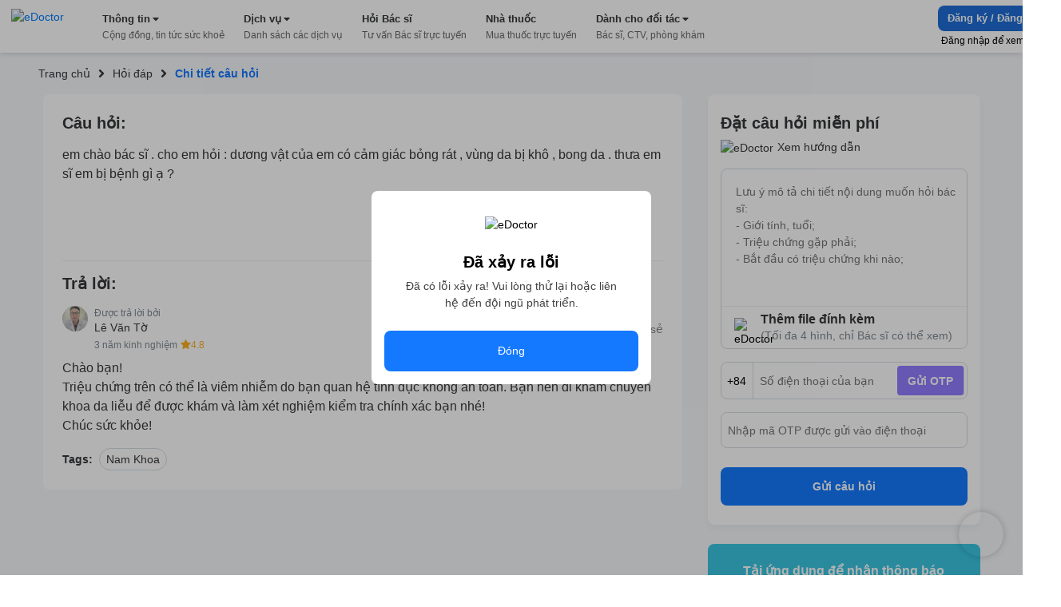

--- FILE ---
content_type: text/html; charset=utf-8
request_url: https://edoctor.io/hoi-dap/cau-hoi-bac-si-chuyen-khoa-nam-khoa-so-534214
body_size: 10270
content:
<!DOCTYPE html><html lang="vi"><head><link as="style" rel="preload" href="https://cdnjs.cloudflare.com/ajax/libs/animate.css/4.1.1/animate.min.css" class="jsx-525195556"/><meta charSet="utf-8"/><meta name="copyright" content="eDoctor" class="jsx-525195556"/><meta name="theme-color" content="#248eff" class="jsx-525195556"/><meta name="distribution" content="Global" class="jsx-525195556"/><meta name="format-detection" content="telephone=no" class="jsx-525195556"/><meta name="viewport" content="width=device-width,minimum-scale=1,initial-scale=1" class="jsx-525195556"/><meta name="keywords" content="eDoctor, Sức khoẻ, Nhà thuốc, theo dõi sức khỏe, cải thiện sức khỏe" class="jsx-525195556"/><link rel="manifest" href="/manifest.json" class="jsx-525195556"/><link rel="apple-touch-icon" href="/assets/icon_2x.png" class="jsx-525195556"/><link rel="icon" href="/favicon.ico" type="image/gif" sizes="16x16" class="jsx-525195556"/><link rel="preconnect" href="https://cms.edoctor.io" crossorigin="" class="jsx-525195556"/><link rel="preconnect" href="https://edoctor.io/_upload" crossorigin="" class="jsx-525195556"/><link rel="dns-prefetch" href="https://cms.edoctor.io" class="jsx-525195556"/><link rel="dns-prefetch" href="https://edoctor.io/_upload" class="jsx-525195556"/><link as="font" type="font/woff2" rel="preload" href="/fonts/SFProDisplay-Bold.woff2" crossorigin="" class="jsx-525195556"/><link as="font" type="font/woff2" rel="preload" href="/fonts/SFProDisplay-Regular.woff2" crossorigin="" class="jsx-525195556"/><link as="font" type="font/woff2" rel="preload" href="/fonts/SFProDisplay-Semibold.woff2" crossorigin="" class="jsx-525195556"/><link rel="stylesheet" href="https://cdnjs.cloudflare.com/ajax/libs/animate.css/4.1.1/animate.min.css" class="jsx-525195556"/><script type="application/ld+json" class="jsx-525195556">{"@context":"http://schema.org","@type":"WebSite","name":"eDoctor","url":"https://edoctor.io"}</script><meta property="fb:app_id" content="1040102822690853" class="jsx-525195556"/><script>
    const lzli = (lzc, lzs, lzm, lzt) => {
  return function () {
    let observer;
    const options = {
      rootMargin: lzm || '0px',
      threshold: lzt != null ? lzt : 0.05
    };
    const alzl = document.querySelectorAll('.' + lzc);

    function lzlc(e) {
      for (let i = 0; i < e.length; i++) {
        if (e[i].intersectionRatio > 0) dolzli(e[i].target, lzc, lzs, null, observer);
      }
    }

    if ('IntersectionObserver' in window) {
      observer = new IntersectionObserver(lzlc, options);

      for (let i = 0; i < alzl.length; i++) observer.observe(alzl[i]);
    } else {
      for (let i = 0; i < alzl.length; i++) dolzli(alzl[i], lzc, lzs, null, observer);
    }
  };
};
    const lzls = (s, f, o) => {
  const n = document.createElement('script');
  const k = Object.keys(o);

  for (let i = 0; i < k.length; i += 1) n[k[i]] = o[k[i]];

  f && (n.onload = f);
  document.head.appendChild(n);
  n.src = s;
};
    const dolzli = (e, lzl, zlz, pzlz, o) => {
  if (e.dataset) {
    if (pzlz == null) {
      pzlz = [];
      const _pzlz = [zlz || 'src'];

      for (let i = 0; i < _pzlz.length; i++) {
        if (e.dataset[_pzlz[i]]) {
          pzlz.push(e.dataset[_pzlz[i]]);
        }
      }
    }

    if (pzlz.length == 0) return;

    e.onerror = function () {
      e.onerror = null;

      if (pzlz && pzlz.length) {
        pzlz.splice(0, 1);
        dolzli(e, lzl, zlz, pzlz, o);
      } else {
        e.src = '/assets/default_img.png';
      }
    };

    e.onload = function () {
      e.classList.remove(lzl);
    };

    if (pzlz[0]) e.src = pzlz[0];
  }

  'IntersectionObserver' in window && o && o.unobserve(e);
};

    try {
            const handleLoadGtagScript = function (gaTagID) {
  window.dataLayer = window.dataLayer || [];

  window.gtag = function () {
    // eslint-disable-next-line
    // @ts-ignore: Unreachable code error
    // eslint-disable-next-line prefer-rest-params
    window.dataLayer.push(arguments);
  }; // eslint-disable-next-line prefer-const, @typescript-eslint/no-unused-vars


  gtag('js', new Date());
  gtag('config', gaTagID, {
    send_page_view: false
  });
  return function () {
    lzls(`https://www.googletagmanager.com/gtag/js?id=${gaTagID}`, null, {
      async: true
    });
  };
}("G-R3QFVC6C9Z");
            const handleLoadBranchScript = function (branchKey) {
  return function () {
    (function (b, r, a, n, c, h, _, s, d, k) {
      if (!b[n] || !b[n]._q) {
        for (; s < _.length;) c(h, _[s++]);

        d = r.createElement(a);
        d.async = 1;
        d.src = 'https://cdn.branch.io/branch-latest.min.js';
        k = r.getElementsByTagName(a)[0];
        k.parentNode.insertBefore(d, k);
        b[n] = h;
      }
    })(window, document, 'script', 'branch', function (b, r) {
      b[r] = function () {
        // eslint-disable-next-line
        // @ts-ignore: Unreachable code error
        // eslint-disable-next-line prefer-rest-params
        b._q.push([r, arguments]);
      };
    }, {
      _q: [],
      _v: 1
    }, 'addListener applyCode banner closeBanner creditHistory credits data deepview deepviewCta first getCode init link logout redeem referrals removeListener sendSMS setBranchViewData setIdentity track validateCode'.split(' '), 0);

    branch.init(branchKey);
  };
}("")
            const handleLoadTawkScript = function (tawkToKey, className) {
  // eslint-disable-next-line prefer-const
  window.Tawk_API = window.Tawk_API || {}; // eslint-disable-next-line prefer-const, @typescript-eslint/no-unused-vars

  let Tawk_LoadStart = new Date();

  window.Tawk_API.onStatusChange = function () {
    document.addEventListener('click', event => {
      var _event$target, _event$target$classLi;

      if ((_event$target = event.target) !== null && _event$target !== void 0 && (_event$target$classLi = _event$target.classList) !== null && _event$target$classLi !== void 0 && _event$target$classLi.contains(className)) {
        window.Tawk_API.toggle();
      }
    });
  };

  return function () {
    lzls(`https://embed.tawk.to/${tawkToKey}`, null, {
      async: true,
      charset: 'UTF-8',
      crossorigin: '*'
    });
  };
}("5954ba1d50fd5105d0c832a1/1f1cfr7bu", "button_tawk_support");

            handleLoadGtagScript();
            handleLoadTawkScript();
            handleLoadBranchScript();

            document.addEventListener('DOMContentLoaded', function (e) {
                lzli('lzi')(e);
            });
        } catch (error) {
            console.error("lazyloadScript", error)
        }

    </script><script type="application/ld+json">{
    "@context": "https://schema.org",
    "@type": "Organization",
    "url": "https://edoctor.io",
    "logo": "https://edoctor.io/assets/logo.png",
    "contactPoint": [{
    "@type": "ContactPoint",
    "telephone": "19006115",
    "contactType": "support",
    "areaServed": "VN",
    "availableLanguage": "Viet Nam"
    }]
  }</script><title>eDoctor: em chào bác sĩ . cho em hỏi : dương vật của em  có cảm giác bỏng rát , vùng da bị khô , bong da . thưa em sĩ em bị bệnh gì ạ ?



</title><meta name="robots" content="index,follow"/><meta name="googlebot" content="index,follow"/><meta property="og:url" content="https://edoctor.io/hoi-dap/cau-hoi-bac-si-chuyen-khoa-nam-khoa-so-534214"/><meta property="og:type" content="article"/><meta property="article:author" content="eDoctor"/><meta property="article:section" content="health"/><meta property="og:title" content="eDoctor: em chào bác sĩ . cho em hỏi : dương vật của em  có cảm giác bỏng rát , vùng da bị khô , bong da . thưa em sĩ em bị bệnh gì ạ ?



"/><meta property="og:description" content="em chào bác sĩ . cho em hỏi : dương vật của em  có cảm giác bỏng rát , vùng da bị khô , bong da . thưa em sĩ em bị bệnh gì ạ ?



"/><meta name="next-head-count" content="32"/><link rel="preload" href="/_next/static/css/15f2f4863376475b9e1f.css" as="style"/><link rel="stylesheet" href="/_next/static/css/15f2f4863376475b9e1f.css" data-n-g=""/><link rel="preload" href="/_next/static/css/a3cdffeae5ba8f4c8e3c.css" as="style"/><link rel="stylesheet" href="/_next/static/css/a3cdffeae5ba8f4c8e3c.css" data-n-p=""/><link rel="preload" href="/_next/static/css/8b18a76f3a521f29fb81.css" as="style"/><link rel="stylesheet" href="/_next/static/css/8b18a76f3a521f29fb81.css" data-n-p=""/><noscript data-n-css=""></noscript><link rel="preload" href="/_next/static/chunks/webpack-8d3e89d6efc1839f925c.js" as="script"/><link rel="preload" href="/_next/static/chunks/framework-ee7f4db754ed3f3ec0b7.js" as="script"/><link rel="preload" href="/_next/static/chunks/main-67ab8a4f7731ab23c837.js" as="script"/><link rel="preload" href="/_next/static/chunks/pages/_app-6be0137a72c5bcd088cd.js" as="script"/><link rel="preload" href="/_next/static/chunks/cb1608f2-ae69bee0d4d47a444b90.js" as="script"/><link rel="preload" href="/_next/static/chunks/75fc9c18-8d854bc8825f1dbdb12a.js" as="script"/><link rel="preload" href="/_next/static/chunks/commons-072b9f5ed9fe11e11bb1.js" as="script"/><link rel="preload" href="/_next/static/chunks/6704-4e34360d5ebf12a8a213.js" as="script"/><link rel="preload" href="/_next/static/chunks/1762-20dde02a96e8e397d685.js" as="script"/><link rel="preload" href="/_next/static/chunks/3841-4c2a58124dba3833e169.js" as="script"/><link rel="preload" href="/_next/static/chunks/600-4acba667bdd57de716ed.js" as="script"/><link rel="preload" href="/_next/static/chunks/pages/hoi-dap/%5Bid%5D-d19417c48dda02e89fb6.js" as="script"/><style id="__jsx-525195556">@font-face{font-display:swap;font-family:'SFProDisplay';src:url('/fonts/SFProDisplay-Regular.woff2') format('opentype');}@font-face{font-weight:500;font-display:swap;font-family:'SFProDisplay';src:url('/fonts/SFProDisplay-Regular.woff2') format('opentype');}@font-face{font-weight:600;font-display:swap;font-family:'SFProDisplay';src:url('/fonts/SFProDisplay-Semibold.woff2') format('opentype');}@font-face{font-weight:bold;font-display:swap;font-family:'SFProDisplay';src:url('/fonts/SFProDisplay-Bold.woff2') format('opentype');}html{box-sizing:border-box;font-size:14px;}*,*:before,*:after{box-sizing:inherit;}body,h1,h2,h3,h4,h5,h6,p,ol,ul{margin:0;padding:0;font-weight:normal;}ol,ul{list-style:none;}body{font-size:14px;color:#000000;font-family:'SFProDisplay',sans-serif !important;font-display:optional;}</style></head><body><div id="__next"><div class="Layout_layout__3guix"><div class="Layout_loading__MSzcT"><img width="25px" height="25px" alt="eDoctor" src="/assets/loading.png" class="Image_wrapper__18WCY"/></div><div class="HeaderNavbar_wrapper__3bFrH navbar"><div class="HeaderNavbar_menu__3a7vG"><a href="#" class="HeaderNavbar_brand__3nw60"><img width="113px" height="36px" alt="eDoctor" src="/assets/logo.svg" class="Image_wrapper__18WCY"/></a></div></div><div class="Page_wrapper__2FpUM Layout_wrapper__38ni4 Page_desktop__21nvB"><div class="layout_wrapper__2KvjZ"><div class="Container_container__uCFWk Container_desktop__35haU"><div class="layout_breadcrumb__1N1wu"><div class="Breadcrumb_breadcrumb__3KVL4"><div class="Breadcrumb_route_item__OzVt_"><a href="/" class="Breadcrumb_route_name__UUKHm" draggable="false"><span>Trang chủ</span></a></div><div class="Breadcrumb_route_item__OzVt_"><svg aria-hidden="true" focusable="false" data-prefix="fas" data-icon="angle-right" class="svg-inline--fa fa-angle-right fa-w-8 Breadcrumb_icon__2pwXa" role="img" xmlns="http://www.w3.org/2000/svg" viewBox="0 0 256 512" width="16" height="16"><path fill="currentColor" d="M224.3 273l-136 136c-9.4 9.4-24.6 9.4-33.9 0l-22.6-22.6c-9.4-9.4-9.4-24.6 0-33.9l96.4-96.4-96.4-96.4c-9.4-9.4-9.4-24.6 0-33.9L54.3 103c9.4-9.4 24.6-9.4 33.9 0l136 136c9.5 9.4 9.5 24.6.1 34z"></path></svg><a href="/hoi-dap" class="Breadcrumb_route_name__UUKHm" draggable="false"><span class="">Hỏi đáp</span></a></div><div class="Breadcrumb_route_item__OzVt_"><svg aria-hidden="true" focusable="false" data-prefix="fas" data-icon="angle-right" class="svg-inline--fa fa-angle-right fa-w-8 Breadcrumb_icon__2pwXa" role="img" xmlns="http://www.w3.org/2000/svg" viewBox="0 0 256 512" width="16" height="16"><path fill="currentColor" d="M224.3 273l-136 136c-9.4 9.4-24.6 9.4-33.9 0l-22.6-22.6c-9.4-9.4-9.4-24.6 0-33.9l96.4-96.4-96.4-96.4c-9.4-9.4-9.4-24.6 0-33.9L54.3 103c9.4-9.4 24.6-9.4 33.9 0l136 136c9.5 9.4 9.5 24.6.1 34z"></path></svg><span class="Breadcrumb_route_name__UUKHm">Chi tiết câu hỏi</span></div></div></div></div><div class="Container_container__uCFWk Container_desktop__35haU LayoutResult_wrapper__3tCIp"><div class="LayoutResult_content__13OO7"><div class="Detail_wrapper__Gk4P5"><div class="AnswerDetail_wrapper__nf4lb Detail_answer__1BMTS"><div class="AnswerDetail_title__29AXg AnswerDetail_title__question__39-7L">Câu hỏi:</div><div class="AnswerDetail_content__ZNHPp AnswerDetail_content__question__3-i19">em chào bác sĩ . cho em hỏi : dương vật của em  có cảm giác bỏng rát , vùng da bị khô , bong da . thưa em sĩ em bị bệnh gì ạ ?



</div><div class="AnswerDetail_title__29AXg">Trả lời:</div><div class="AnswerDetail_doctor_answer__1DtSH"><div class="DoctorQuestion_wrapper__tfIqw"><a href="/bac-si/594dc1b7beee7d001b220d8f" class="DoctorQuestion_anchor__2jFW_" draggable="false"><img width="32" height="32" alt="eDoctor" src="https://edoctor.io/_upload/user_avatar/doctor/594dc1b7beee7d001b220d8f" class="Image_wrapper__18WCY DoctorQuestion_doctor_avatar__1-4zh"/><div class="DoctorQuestion_hint__3xvuk">Được trả lời bởi</div><div class="DoctorQuestion_name___Dnkx">Lê Văn Tờ</div><div class="DoctorQuestion_experience__2W8Gp">3 năm kinh nghiệm<svg aria-hidden="true" focusable="false" data-prefix="fas" data-icon="star" class="svg-inline--fa fa-star fa-w-18 DoctorQuestion_star__32ZPU" role="img" xmlns="http://www.w3.org/2000/svg" viewBox="0 0 576 512" width="12" height="12"><path fill="currentColor" d="M259.3 17.8L194 150.2 47.9 171.5c-26.2 3.8-36.7 36.1-17.7 54.6l105.7 103-25 145.5c-4.5 26.3 23.2 46 46.4 33.7L288 439.6l130.7 68.7c23.2 12.2 50.9-7.4 46.4-33.7l-25-145.5 105.7-103c19-18.5 8.5-50.8-17.7-54.6L382 150.2 316.7 17.8c-11.7-23.6-45.6-23.9-57.4 0z"></path></svg><span>4.8</span></div></a></div><div class="AnswerDetail_action_wrapper__3VlUS"><span class="AnswerDetail_action__34Q2R AnswerDetail_thanks__3V-08 AnswerDetail_thanks__on__3OIig"><b>0</b>Cảm ơn</span><a target="_blank" rel="noreferrer" href="https://www.facebook.com/sharer/sharer.php?u=undefined" draggable="false"><span class="AnswerDetail_action__34Q2R AnswerDetail_share__1sSm7">Chia sẻ</span></a></div></div><div class="AnswerDetail_content__ZNHPp">Chào bạn!
Triệu chứng trên có thể là viêm nhiễm do bạn quan hệ tình dục không an toàn. Bạn nên đi khám chuyên khoa da liễu để được khám và làm xét nghiệm kiểm tra chính xác bạn nhé!
Chúc sức khỏe!</div><div class="AnswerDetail_tags__1NT6f"><span class="AnswerDetail_tags_title__1yz78">Tags:</span><span class="AnswerDetail_tag__2xrnI">Nam Khoa</span></div></div><div class="QuestionRelated_wrapper__1MuLI"></div></div></div><div class="LayoutResult_form_wrapper__16mtM"><div class="LayoutResult_banner_wrapper__2IgCa"><form class="FormQuestion_popup__1NY2O FormQuestion_form_question_page_detail__uOhBm"><div class="FormQuestion_form_answer__1o3TH"><div class="FormQuestion_form_answer__header__-76kK"><div class="FormQuestion_title__2B7HR">Đặt câu hỏi miễn phí</div><div class="FormQuestion_rules__1_9Bq"><img width="16px" height="16px" alt="eDoctor" src="/assets/cong_dong_v2/info.png" class="Image_wrapper__18WCY"/>Xem hướng dẫn</div></div><div class="FormQuestion_form_answer__content__1VOtM"><textarea rows="5" name="questionContent" placeholder="Lưu ý mô tả chi tiết nội dung muốn hỏi bác sĩ:
- Giới tính, tuổi;
- Triệu chứng gặp phải;
- Bắt đầu có triệu chứng khi nào;
- Đã dùng biện pháp xử lý nào chưa?"></textarea><div class="FormQuestion_images__1_6QV"></div><div class="FormQuestion_upload__34Yqe"><input type="file" accept="image/*" multiple=""/><img width="25px" height="25px" alt="eDoctor" src="/assets/cong_dong_v2/attach.png" class="Image_wrapper__18WCY"/><span>Thêm file đính kèm <strong>(Tối đa 4 hình, chỉ Bác sĩ có thể xem)</strong></span></div></div><div class="FormQuestion_sendNotification__mRmwN"><div class="FormQuestion_phone_number__hfxtC"><div class="FormQuestion_input_group__3jp2O"><span>+84</span><input type="tel" name="phoneNumber" value="" placeholder="Số điện thoại của bạn"/><span class="FormQuestion_send_otp__3UrIp">Gửi OTP</span></div></div><div class="FormQuestion_otp__sT6_t"><input type="text" name="pinNumber" value="" placeholder="Nhập mã OTP được gửi vào điện thoại"/></div></div><button type="submit">Gửi câu hỏi</button></div></form><div class="DownloadApp_Download_app_wrapper__1bE23"><div class="DownloadApp_title__320Iw">Tải ứng dụng để nhận thông báo Tin tức sức khỏe mới nhất</div><div class="DownloadApp_content__TFYiL"><a href="https://apps.apple.com/vn/app/edoctor-know-your-health/id1041327503" class="DownloadApp_app_item__eA5Fc" draggable="false"><img alt="eDoctor - App Store" width="140" height="45" src="/assets/app_store.png" class="Image_wrapper__18WCY DownloadApp_app_icon__24lRz"/></a><a href="https://play.google.com/store/apps/details?id=vn.edoctor.userapp" class="DownloadApp_app_item__eA5Fc" draggable="false"><img alt="eDoctor -  Google Play" width="140" height="45" src="/assets/google_play.png" class="Image_wrapper__18WCY DownloadApp_app_icon__24lRz"/></a></div></div></div></div></div></div></div><footer><div class="Page_wrapper__2FpUM Page_desktop__21nvB"><div class="TopFooter_wrapper__mB1SD"><div class="Container_container__uCFWk Container_desktop__35haU TopFooter_main__3jckf"><h3 class="TopFooter_title__XUly_">ĐƯỢC BẢO TRỢ THÔNG TIN BỞI</h3><div class="TopFooter_icon_google__NIMyt"></div><div class="TopFooter_icon_facebook__1z2Bd"></div><div class="TopFooter_hint__1E3mk">eDoctor - Công ty công nghệ cung cấp giải pháp y tế, duy nhất tại Việt Nam được tham gia Google Launchpad và Facebook Start</div></div></div><div class="MiddleFooter_wrapper__zvGfm"><div class="Container_container__uCFWk Container_desktop__35haU MiddleFooter_main__1EPs-"><div class="MiddleFooter_col_mobile__1P3ek MiddleFooter_col__2i4cL"><img width="92px" height="30px" alt="eDoctor" src="/assets/white_logo.png" class="Image_wrapper__18WCY MiddleFooter_logo__3-93P"/><a target="_self" href="https://edoctor.io/ve-chung-toi.html" class="MiddleFooter_row__XzOaB" draggable="false">Về chúng tôi</a><a target="_self" href="https://edoctor.io/lien-he" class="MiddleFooter_row__XzOaB" draggable="false">Liên hệ</a><a target="_self" href="#" class="MiddleFooter_row__XzOaB MiddleFooter_in_coming__2VnW1" draggable="false">Blog</a></div><div class="MiddleFooter_col__2i4cL"><div class="MiddleFooter_title__1_ALh">DỊCH VỤ</div><span class="MiddleFooter_row__XzOaB">Đặt câu hỏi miễn phí</span><a target="_self" href="https://edoctor.io/kham-tong-quat" class="MiddleFooter_row__XzOaB" draggable="false">Đặt khám tổng quát</a><a target="_self" href="https://edoctor.io/dat-hen/lich-su.html" class="MiddleFooter_row__XzOaB" draggable="false">Xem kết quả xét nghiệm</a><a target="_blank" rel="noreferrer" href="https://nhathuoc.edoctor.io/" class="MiddleFooter_row__XzOaB" draggable="false">Mua thuốc trực tuyến</a></div><div class="MiddleFooter_col__2i4cL"><div class="MiddleFooter_title__1_ALh">THÔNG TIN</div><a target="_self" href="/tra-cuu/benh" class="MiddleFooter_row__XzOaB" draggable="false">Tra cứu loại bệnh</a><a target="_self" href="#" class="MiddleFooter_row__XzOaB MiddleFooter_in_coming__2VnW1" draggable="false">Tra cứu thuốc</a><a target="_self" href="/tra-cuu/phong-kham" class="MiddleFooter_row__XzOaB" draggable="false">Tìm phòng khám</a><a target="_self" href="/tra-cuu/bac-si" class="MiddleFooter_row__XzOaB" draggable="false">Tìm kiếm Bác sĩ</a></div><div class="MiddleFooter_col__2i4cL"><div class="MiddleFooter_title__1_ALh">CHO ĐỐI TÁC</div><a target="_self" href="/bac-si" class="MiddleFooter_row__XzOaB" draggable="false">Dành cho Bác sĩ</a><a target="_self" href="/cong-tac-vien" class="MiddleFooter_row__XzOaB" draggable="false">Cộng tác viên</a><a target="_self" href="https://edoctor.io/doanh-nghiep.html" class="MiddleFooter_row__XzOaB" draggable="false">Doanh nghiệp</a></div><div class="MiddleFooter_col__2i4cL"><div class="MiddleFooter_title__1_ALh">KHÁC</div><a target="_self" href="https://edoctor.io/chinh-sach-bao-mat.html" class="MiddleFooter_row__XzOaB" draggable="false">Chính sách bảo mật</a><a target="_self" href="https://edoctor.io/dieu-khoan-su-dung.html" class="MiddleFooter_row__XzOaB" draggable="false">Điều khoản sử dụng</a><a target="_self" href="https://edoctor.io/quy-dinh-ve-su-dung-san-pham.html" class="MiddleFooter_row__XzOaB" draggable="false">Quy định về sử dụng sản phẩm</a><a target="_self" href="https://edoctor.io/dieu-khoan-thanh-toan-tu-dong-autopay.html" class="MiddleFooter_row__XzOaB" draggable="false">Thanh toán tự động Autopay</a><a target="_self" href="https://edoctor.io/quy-che-hoat-dong.html" class="MiddleFooter_row__XzOaB" draggable="false">Quy chế hoạt động</a><a target="_self" href="https://edoctor.io/press.html" class="MiddleFooter_row__XzOaB" draggable="false">Tin tức &amp; Báo chí</a></div><div class="MiddleFooter_col__2i4cL"><div class="MiddleFooter_connect__3BmiM">KẾT NỐI VỚI CHÚNG TÔI</div><div class="MiddleFooter_social_network__1hujZ"><a href="https://www.facebook.com/edoctorvn" class="MiddleFooter_icon_item__fyfIi" draggable="false"><img width="36px" height="36px" alt="eDoctor" src="/assets/1.gif" class="Image_wrapper__18WCY ImgLazy_imglazy__2DUUB"/></a><a href="https://www.youtube.com/c/eDoctorOfficial" class="MiddleFooter_icon_item__fyfIi" draggable="false"><img width="36px" height="36px" alt="eDoctor" src="/assets/1.gif" class="Image_wrapper__18WCY ImgLazy_imglazy__2DUUB"/></a></div><div class="MiddleFooter_download_title__PHWre">TẢI ỨNG DỤNG</div><div class="MiddleFooter_download_app__MYHJH"><a href="https://apps.apple.com/vn/app/edoctor-know-your-health/id1041327503" class="MiddleFooter_icon_download__31l2N" draggable="false"><img alt="eDoctor - App Store" width="108px" height="32px" src="/assets/1.gif" class="Image_wrapper__18WCY ImgLazy_imglazy__2DUUB"/></a><a href="https://play.google.com/store/apps/details?id=vn.edoctor.userapp" class="MiddleFooter_icon_download__31l2N" draggable="false"><img alt="eDoctor - Google Play" width="108px" height="32px" src="/assets/1.gif" class="Image_wrapper__18WCY ImgLazy_imglazy__2DUUB"/></a></div></div></div></div><div class="BottomFooter_wrapper__1DcvT"><div class="Container_container__uCFWk Container_desktop__35haU BottomFooter_main__20z4W"><div class="BottomFooter_wrapper_content__EApIp"><div class="col-md-3 col-sm-12 BottomFooter_col__Lurh_"><div class="BottomFooter_title__2-ko3 BottomFooter_mb_4__233IT"><span class="BottomFooter_bold__1ePhy">Liên hệ</span></div><div class="BottomFooter_email__oaNRB">Email: <a href="/cdn-cgi/l/email-protection" class="__cf_email__" data-cfemail="1c7473686e735c7978737f68736e326a72">[email&#160;protected]</a></div><div>Hotline: <span class="BottomFooter_bold__1ePhy">1900 6115 - 0899909115</span> </div></div><div class="col-md-3 col-sm-12 BottomFooter_col__Lurh_"><div class="BottomFooter_title__2-ko3 BottomFooter_mb_4__233IT"><span class="BottomFooter_bold__1ePhy">Trụ sở Hồ Chí Minh</span></div><div>69 Đinh Bộ Lĩnh, Phường 24, Quận Bình Thạnh.</div></div><div class="col-md-3 col-sm-12 BottomFooter_col__Lurh_"><div class="BottomFooter_title__2-ko3 BottomFooter_mb_4__233IT"><span class="BottomFooter_bold__1ePhy">Chi nhánh TP. Hà Nội</span></div><div>Lầu 2, Toà A3 Ecolife, số 58 Tố Hữu, Nam Từ Liêm.</div></div><div class="col-md-3 col-sm-12 BottomFooter_col__Lurh_"><div class="BottomFooter_title__2-ko3 BottomFooter_mb_4__233IT"><span class="BottomFooter_bold__1ePhy">Chi nhánh TP. Cần Thơ</span></div><div>368B Nguyễn Văn Cừ nối dài, P. An Khánh, Q. Ninh Kiều.</div></div></div><div class="BottomFooter_wrapper_bct__2iGVm BottomFooter_wrapper_content__EApIp"><div class="col-md-9 col-sm-12 BottomFooter_col__Lurh_ BottomFooter_col_bct__3rv6X"><div class="BottomFooter_title__2-ko3 BottomFooter_mb_4__233IT"><span class="BottomFooter_bold__1ePhy">Công ty Cổ phần eDoctor</span></div><div class="BottomFooter_text__3__r_"><div>Đại diện pháp luật: Ông Vũ Thanh Long</div><span> | </span><div> GPDKKD số 0106462477 do Sở KH và ĐT TP.HCM cấp ngày 21/02/2014</div></div></div><div class="col-md-3 col-sm-12 BottomFooter_col__Lurh_ BottomFooter_col_bct__3rv6X"><a href="http://online.gov.vn/Home/WebDetails/11009" target="_blank" rel="noreferrer"><img src="/assets/footer/bct.svg"/></a></div></div></div></div></div></footer></div></div><script data-cfasync="false" src="/cdn-cgi/scripts/5c5dd728/cloudflare-static/email-decode.min.js"></script><script id="__NEXT_DATA__" type="application/json">{"props":{"pageProps":{"newsfeed":{"type":"question","tags":[{"_id":"60d059905a9838006b92e486","title":"Nam Khoa","slug":"nam-khoa","createdAt":"2021-06-21T09:19:12.938Z","updatedAt":"2021-06-21T09:19:12.938Z","__v":0,"medicalService":[],"id":"60d059905a9838006b92e486"}],"slug":"cau-hoi-bac-si-chuyen-khoa-nam-khoa-so-534214","content":"em chào bác sĩ . cho em hỏi : dương vật của em  có cảm giác bỏng rát , vùng da bị khô , bong da . thưa em sĩ em bị bệnh gì ạ ?\n\n\n\n","id":"5ba732f1ac2543001b880de5","targetId":"5ba732f1ac2543001b880de5","published_at":"2018-09-23T07:23:04.687Z","createdAt":"2018-09-23T06:30:09.499Z","updatedAt":"2019-08-12T04:11:32.974Z","question":{"title":"Câu hỏi bác sĩ chuyên khoa Nam Khoa số 534214","slug":"cau-hoi-bac-si-chuyen-khoa-nam-khoa-so-534214","content":"em chào bác sĩ . cho em hỏi : dương vật của em  có cảm giác bỏng rát , vùng da bị khô , bong da . thưa em sĩ em bị bệnh gì ạ ?\n\n\n\n","status":"Đã duyệt","comments":"Chào bạn!\nTriệu chứng trên có thể là viêm nhiễm do bạn quan hệ tình dục không an toàn. Bạn nên đi khám chuyên khoa da liễu để được khám và làm xét nghiệm kiểm tra chính xác bạn nhé!\nChúc sức khỏe!","commentStatus":"Đã duyệt","answerTime":"2018-09-23T07:23:04.687Z","medicalSpecialties":[{"name":"nam_khoa"}],"seqId":534214,"_createTime":"2018-09-23T06:30:09.499Z","_updateTime":"2019-08-12T04:11:32.974Z","id":"5ba732f1ac2543001b880de5","_id":"5ba732f1ac2543001b880de5","bookmarks":{"consumerIds":[]},"questionComment":{"agreeStats":{"count":0,"doctors":[]},"thankStats":{"count":2},"status":"approved","reviewLogs":[],"revisions":[],"attachments":[],"attachmentIds":[],"rate":{"consumerId":"5ba72e27ac2543001b880d9e","point":5,"comment":null,"rateTime":"2018-09-23T11:27:59.559Z"},"sourceType":"E_DOCTOR","deleted":false,"doctorId":"594dc1b7beee7d001b220d8f","type":"doctor_comment","questionId":"5ba732f1ac2543001b880de5","questionConsumerId":"5ba72e27ac2543001b880d9e","brief":null,"content":"Chào bạn!\nTriệu chứng trên có thể là viêm nhiễm do bạn quan hệ tình dục không an toàn. Bạn nên đi khám chuyên khoa da liễu để được khám và làm xét nghiệm kiểm tra chính xác bạn nhé!\nChúc sức khỏe!","doctor":{"id":"594dc1b7beee7d001b220d8f","profile":{"stats":{"questions":{"answerCount":6214,"thanksCount":10385,"rateCount":1424,"rateSum":6713}},"rating":{"count":169,"average":4.8},"medicalSpecialties":["noi_khoa","ngoai_khoa","di_ung","nam_khoa","nhi_khoa","da_lieu","dinh_duong","ho_hap","noi_tiet","than_kinh_co_xuong_khop","tieu_hoa","tim_mach","truyen_nhiem","phuc_hoi_chuc_nang","tam_ly_tam_than","y_hoc_co_truyen","mat","rang_ham_mat","san_phu_khoa","tai_mui_hong","tiet_nieu","ung_thu","y_hoc_the_thao"],"about":"Bác sĩ khoa khám bệnh, phụ trách phòng khám nội tổng quát!","address":null,"birthDate":null,"certified":null,"city":null,"country":null,"fullName":"Lê Văn Tờ","gender":"male","graduateYear":"2023","province":null,"title":"Thạc Sĩ","avatar":{"versions":{"32":{"isReady":false},"80":{"isReady":false},"320":{"isReady":false},"1280":{"isReady":false},"1920":{"isReady":false},"original":{"isReady":true,"key":"user_avatar/2024/6/27/93386d38-e911-48a9-84d6-303164f33aff.undefined","url":"https://edoctor.s3.ap-southeast-1.amazonaws.com/user_avatar/2024/6/27/93386d38-e911-48a9-84d6-303164f33aff.undefined"}},"isPrivate":false,"_id":"667d297b072ddc2ab05b0b3b","type":"user_avatar","category":null,"description":null,"id":"667d297b072ddc2ab05b0b3b","subjectId":"594dc1b7beee7d001b220d8f","subjectType":"doctor","submitTime":"2024-06-27T08:57:32.092Z"},"birthDate_date":14,"birthDate_month":5,"birthDate_year":1991,"email":"levanto.bs@gmail.com","job":null,"position":null,"certification":[],"education":[],"fullNameNoAccent":"Le Van To","workingRegion":"Hà Nội","district":null,"region":null,"ward":null}},"agrees":[],"thanks":[{"deleted":false,"consumerId":"5b00da72ac4f8f001f1d7e51","type":null,"comment":null,"thankTime":"2018-09-23T07:23:33.419Z","id":"5ba73f75ac2543001b880e59"},{"deleted":false,"consumerId":"5ba72e27ac2543001b880d9e","type":null,"comment":null,"thankTime":"2018-09-23T11:27:51.421Z","id":"5ba778b7ac2543001b880ffb"}],"id":"5ba73f583f32320015f4f4a2","createTime":"2018-09-23T07:23:04.685Z","updateTime":"2018-09-23T11:27:59.559Z","_id":"5ba73f583f32320015f4f4a2","isThanked":false},"profile":{"id":"5ba72fafac2543001b880da8","fullName":"vũ đình nam","birthDate_date":20,"birthDate_month":9,"birthDate_year":1997,"birthDate":"1997-09-19T17:00:00.000Z","bloodType":null,"gender":"male","country":null,"city":null,"province":null},"attachments":[{"versions":{"32":{"isReady":false,"key":"2ccc09cf-a509-4c05-8cb9-20e60ab182e6","url":"https://upload.api.edoctor.io/v1/attachment/image/5ba73291b75ce3001cba833c/32"},"80":{"isReady":false,"key":"2ccc09cf-a509-4c05-8cb9-20e60ab182e6","url":"https://upload.api.edoctor.io/v1/attachment/image/5ba73291b75ce3001cba833c/80"},"320":{"isReady":false,"key":"2ccc09cf-a509-4c05-8cb9-20e60ab182e6","url":"https://upload.api.edoctor.io/v1/attachment/image/5ba73291b75ce3001cba833c/320"},"1280":{"isReady":false,"key":"2ccc09cf-a509-4c05-8cb9-20e60ab182e6","url":"https://upload.api.edoctor.io/v1/attachment/image/5ba73291b75ce3001cba833c/1280"},"1920":{"isReady":false,"key":"2ccc09cf-a509-4c05-8cb9-20e60ab182e6","url":"https://upload.api.edoctor.io/v1/attachment/image/5ba73291b75ce3001cba833c/1920"},"original":{"isReady":true,"key":"e1eb218e-fdaa-4821-83cd-e29d5f92a40f.jpeg","url":"https://edoctor.s3.ap-southeast-1.amazonaws.com/e1eb218e-fdaa-4821-83cd-e29d5f92a40f.jpeg"}},"_id":"5ba73291b75ce3001cba833c","type":"question_image","id":"5ba73291b75ce3001cba833c"},{"versions":{"32":{"isReady":false,"key":"776b429b-8387-4dee-80e3-4a295141e819","url":"https://upload.api.edoctor.io/v1/attachment/image/5ba732994141ac001cc1e818/32"},"80":{"isReady":false,"key":"776b429b-8387-4dee-80e3-4a295141e819","url":"https://upload.api.edoctor.io/v1/attachment/image/5ba732994141ac001cc1e818/80"},"320":{"isReady":false,"key":"776b429b-8387-4dee-80e3-4a295141e819","url":"https://upload.api.edoctor.io/v1/attachment/image/5ba732994141ac001cc1e818/320"},"1280":{"isReady":false,"key":"776b429b-8387-4dee-80e3-4a295141e819","url":"https://upload.api.edoctor.io/v1/attachment/image/5ba732994141ac001cc1e818/1280"},"1920":{"isReady":false,"key":"776b429b-8387-4dee-80e3-4a295141e819","url":"https://upload.api.edoctor.io/v1/attachment/image/5ba732994141ac001cc1e818/1920"},"original":{"isReady":true,"key":"9c2c6af3-73e9-4e24-8991-9403ba5b3f7c.jpeg","url":"https://edoctor.s3.ap-southeast-1.amazonaws.com/9c2c6af3-73e9-4e24-8991-9403ba5b3f7c.jpeg"}},"_id":"5ba732994141ac001cc1e818","type":"question_image","id":"5ba732994141ac001cc1e818"},{"versions":{"32":{"isReady":false,"key":"e79c021e-36cb-40ea-a321-6620c16e7df0","url":"https://upload.api.edoctor.io/v1/attachment/image/5ba7329bb75ce3001cba833d/32"},"80":{"isReady":false,"key":"e79c021e-36cb-40ea-a321-6620c16e7df0","url":"https://upload.api.edoctor.io/v1/attachment/image/5ba7329bb75ce3001cba833d/80"},"320":{"isReady":false,"key":"e79c021e-36cb-40ea-a321-6620c16e7df0","url":"https://upload.api.edoctor.io/v1/attachment/image/5ba7329bb75ce3001cba833d/320"},"1280":{"isReady":false,"key":"e79c021e-36cb-40ea-a321-6620c16e7df0","url":"https://upload.api.edoctor.io/v1/attachment/image/5ba7329bb75ce3001cba833d/1280"},"1920":{"isReady":false,"key":"e79c021e-36cb-40ea-a321-6620c16e7df0","url":"https://upload.api.edoctor.io/v1/attachment/image/5ba7329bb75ce3001cba833d/1920"},"original":{"isReady":true,"key":"9d2b91bb-d9ad-4de0-9eba-7d1ec9eb2c34.jpeg","url":"https://edoctor.s3.ap-southeast-1.amazonaws.com/9d2b91bb-d9ad-4de0-9eba-7d1ec9eb2c34.jpeg"}},"_id":"5ba7329bb75ce3001cba833d","type":"question_image","id":"5ba7329bb75ce3001cba833d"},{"versions":{"32":{"isReady":false,"key":"41a78548-9718-49e6-8bc5-946e1eaafeb7","url":"https://upload.api.edoctor.io/v1/attachment/image/5ba732a34141ac001cc1e819/32"},"80":{"isReady":false,"key":"41a78548-9718-49e6-8bc5-946e1eaafeb7","url":"https://upload.api.edoctor.io/v1/attachment/image/5ba732a34141ac001cc1e819/80"},"320":{"isReady":false,"key":"41a78548-9718-49e6-8bc5-946e1eaafeb7","url":"https://upload.api.edoctor.io/v1/attachment/image/5ba732a34141ac001cc1e819/320"},"1280":{"isReady":false,"key":"41a78548-9718-49e6-8bc5-946e1eaafeb7","url":"https://upload.api.edoctor.io/v1/attachment/image/5ba732a34141ac001cc1e819/1280"},"1920":{"isReady":false,"key":"41a78548-9718-49e6-8bc5-946e1eaafeb7","url":"https://upload.api.edoctor.io/v1/attachment/image/5ba732a34141ac001cc1e819/1920"},"original":{"isReady":true,"key":"6208f535-eb80-4921-99c3-fc45d71a59b8.jpeg","url":"https://edoctor.s3.ap-southeast-1.amazonaws.com/6208f535-eb80-4921-99c3-fc45d71a59b8.jpeg"}},"_id":"5ba732a34141ac001cc1e819","type":"question_image","id":"5ba732a34141ac001cc1e819"}],"isBookmarked":false}},"seo":{"title":"eDoctor: em chào bác sĩ . cho em hỏi : dương vật của em  có cảm giác bỏng rát , vùng da bị khô , bong da . thưa em sĩ em bị bệnh gì ạ ?\n\n\n\n","openGraph":{"title":"eDoctor: em chào bác sĩ . cho em hỏi : dương vật của em  có cảm giác bỏng rát , vùng da bị khô , bong da . thưa em sĩ em bị bệnh gì ạ ?\n\n\n\n","type":"article","description":"em chào bác sĩ . cho em hỏi : dương vật của em  có cảm giác bỏng rát , vùng da bị khô , bong da . thưa em sĩ em bị bệnh gì ạ ?\n\n\n\n","article":{"section":"health","authors":["eDoctor"]},"url":"https://edoctor.io/hoi-dap/cau-hoi-bac-si-chuyen-khoa-nam-khoa-so-534214"}},"slug":"cau-hoi-bac-si-chuyen-khoa-nam-khoa-so-534214"},"disableFooter":false,"disableHeader":false,"token":null,"isApp":false,"deviceType":"desktop","pathname":"/hoi-dap/cau-hoi-bac-si-chuyen-khoa-nam-khoa-so-534214","__N_SSP":true},"page":"/hoi-dap/[id]","query":{"id":"cau-hoi-bac-si-chuyen-khoa-nam-khoa-so-534214"},"buildId":"xfTRqpzBr5LLPdFdm5GA2","runtimeConfig":{"airtableApiKey":"keyKbKGUqD9FpqbZt"},"isFallback":false,"gssp":true,"appGip":true}</script><script nomodule="" src="/_next/static/chunks/polyfills-ec0cb71683062ac7fc3a.js"></script><script src="/_next/static/chunks/webpack-8d3e89d6efc1839f925c.js" async=""></script><script src="/_next/static/chunks/framework-ee7f4db754ed3f3ec0b7.js" async=""></script><script src="/_next/static/chunks/main-67ab8a4f7731ab23c837.js" async=""></script><script src="/_next/static/chunks/pages/_app-6be0137a72c5bcd088cd.js" async=""></script><script src="/_next/static/chunks/cb1608f2-ae69bee0d4d47a444b90.js" async=""></script><script src="/_next/static/chunks/75fc9c18-8d854bc8825f1dbdb12a.js" async=""></script><script src="/_next/static/chunks/commons-072b9f5ed9fe11e11bb1.js" async=""></script><script src="/_next/static/chunks/6704-4e34360d5ebf12a8a213.js" async=""></script><script src="/_next/static/chunks/1762-20dde02a96e8e397d685.js" async=""></script><script src="/_next/static/chunks/3841-4c2a58124dba3833e169.js" async=""></script><script src="/_next/static/chunks/600-4acba667bdd57de716ed.js" async=""></script><script src="/_next/static/chunks/pages/hoi-dap/%5Bid%5D-d19417c48dda02e89fb6.js" async=""></script><script src="/_next/static/xfTRqpzBr5LLPdFdm5GA2/_buildManifest.js" async=""></script><script src="/_next/static/xfTRqpzBr5LLPdFdm5GA2/_ssgManifest.js" async=""></script><script defer src="https://static.cloudflareinsights.com/beacon.min.js/vcd15cbe7772f49c399c6a5babf22c1241717689176015" integrity="sha512-ZpsOmlRQV6y907TI0dKBHq9Md29nnaEIPlkf84rnaERnq6zvWvPUqr2ft8M1aS28oN72PdrCzSjY4U6VaAw1EQ==" data-cf-beacon='{"version":"2024.11.0","token":"5c7f63f4d0cb4b2ca074599e2d9bd84b","server_timing":{"name":{"cfCacheStatus":true,"cfEdge":true,"cfExtPri":true,"cfL4":true,"cfOrigin":true,"cfSpeedBrain":true},"location_startswith":null}}' crossorigin="anonymous"></script>
</body></html>